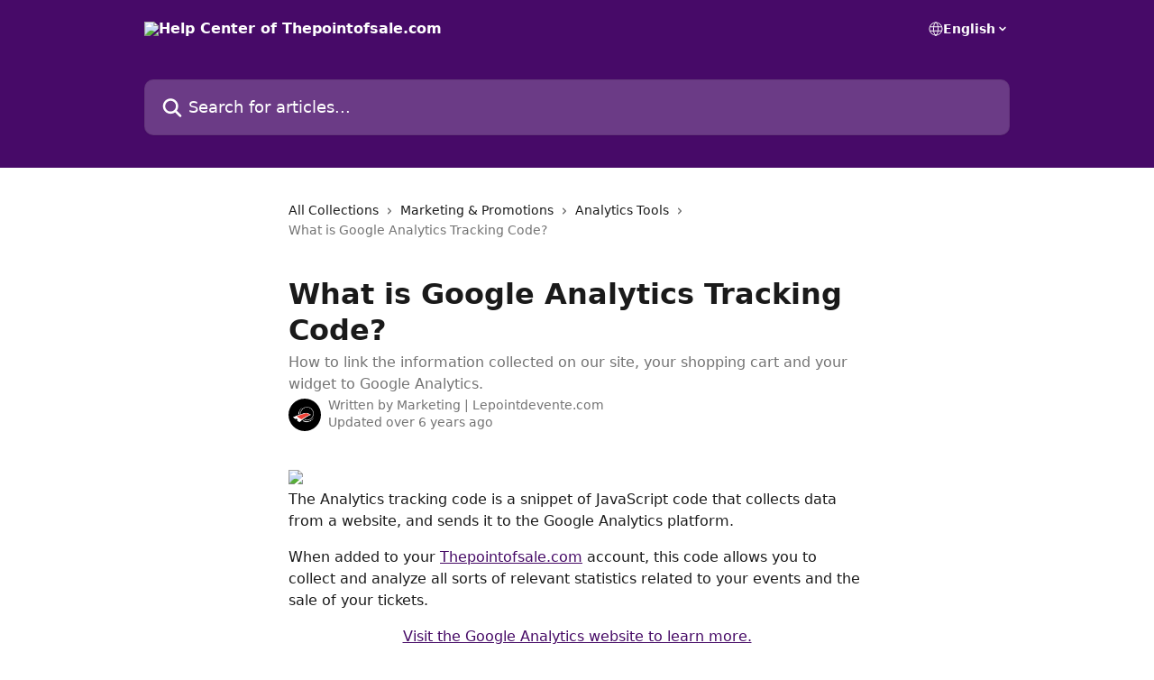

--- FILE ---
content_type: text/html; charset=utf-8
request_url: https://aide.lepointdevente.com/en/articles/1228581-what-is-google-analytics-tracking-code
body_size: 14415
content:
<!DOCTYPE html><html lang="en"><head><meta charSet="utf-8" data-next-head=""/><title data-next-head="">What is Google Analytics Tracking Code? | Help Center of Thepointofsale.com</title><meta property="og:title" content="What is Google Analytics Tracking Code? | Help Center of Thepointofsale.com" data-next-head=""/><meta name="twitter:title" content="What is Google Analytics Tracking Code? | Help Center of Thepointofsale.com" data-next-head=""/><meta property="og:description" content="How to link the information collected on our site, your shopping cart and your widget to Google Analytics." data-next-head=""/><meta name="twitter:description" content="How to link the information collected on our site, your shopping cart and your widget to Google Analytics." data-next-head=""/><meta name="description" content="How to link the information collected on our site, your shopping cart and your widget to Google Analytics." data-next-head=""/><meta property="og:type" content="article" data-next-head=""/><meta name="robots" content="all" data-next-head=""/><meta name="viewport" content="width=device-width, initial-scale=1" data-next-head=""/><link href="https://intercom.help/lepointdevente/assets/favicon" rel="icon" data-next-head=""/><link rel="canonical" href="http://aide.lepointdevente.com/en/articles/1228581-what-is-google-analytics-tracking-code" data-next-head=""/><link rel="alternate" href="http://aide.lepointdevente.com/en/articles/1228581-what-is-google-analytics-tracking-code" hrefLang="en" data-next-head=""/><link rel="alternate" href="http://aide.lepointdevente.com/fr/articles/1228581-qu-est-ce-que-le-code-de-suivi-de-google-analytics" hrefLang="fr" data-next-head=""/><link rel="alternate" href="http://aide.lepointdevente.com/fr/articles/1228581-qu-est-ce-que-le-code-de-suivi-de-google-analytics" hrefLang="x-default" data-next-head=""/><link nonce="9hJ69PbYPbbGpZ8ffES8p16LGMoPStkwOw3rcXKgEGw=" rel="preload" href="https://static.intercomassets.com/_next/static/css/3141721a1e975790.css" as="style"/><link nonce="9hJ69PbYPbbGpZ8ffES8p16LGMoPStkwOw3rcXKgEGw=" rel="stylesheet" href="https://static.intercomassets.com/_next/static/css/3141721a1e975790.css" data-n-g=""/><noscript data-n-css="9hJ69PbYPbbGpZ8ffES8p16LGMoPStkwOw3rcXKgEGw="></noscript><script defer="" nonce="9hJ69PbYPbbGpZ8ffES8p16LGMoPStkwOw3rcXKgEGw=" nomodule="" src="https://static.intercomassets.com/_next/static/chunks/polyfills-42372ed130431b0a.js"></script><script defer="" src="https://static.intercomassets.com/_next/static/chunks/7506.a4d4b38169fb1abb.js" nonce="9hJ69PbYPbbGpZ8ffES8p16LGMoPStkwOw3rcXKgEGw="></script><script src="https://static.intercomassets.com/_next/static/chunks/webpack-f4329bec9331e663.js" nonce="9hJ69PbYPbbGpZ8ffES8p16LGMoPStkwOw3rcXKgEGw=" defer=""></script><script src="https://static.intercomassets.com/_next/static/chunks/framework-1f1b8d38c1d86c61.js" nonce="9hJ69PbYPbbGpZ8ffES8p16LGMoPStkwOw3rcXKgEGw=" defer=""></script><script src="https://static.intercomassets.com/_next/static/chunks/main-38420d4d11b1f04e.js" nonce="9hJ69PbYPbbGpZ8ffES8p16LGMoPStkwOw3rcXKgEGw=" defer=""></script><script src="https://static.intercomassets.com/_next/static/chunks/pages/_app-5c47d4d59c1a8572.js" nonce="9hJ69PbYPbbGpZ8ffES8p16LGMoPStkwOw3rcXKgEGw=" defer=""></script><script src="https://static.intercomassets.com/_next/static/chunks/d0502abb-aa607f45f5026044.js" nonce="9hJ69PbYPbbGpZ8ffES8p16LGMoPStkwOw3rcXKgEGw=" defer=""></script><script src="https://static.intercomassets.com/_next/static/chunks/6190-ef428f6633b5a03f.js" nonce="9hJ69PbYPbbGpZ8ffES8p16LGMoPStkwOw3rcXKgEGw=" defer=""></script><script src="https://static.intercomassets.com/_next/static/chunks/5729-6d79ddfe1353a77c.js" nonce="9hJ69PbYPbbGpZ8ffES8p16LGMoPStkwOw3rcXKgEGw=" defer=""></script><script src="https://static.intercomassets.com/_next/static/chunks/296-7834dcf3444315af.js" nonce="9hJ69PbYPbbGpZ8ffES8p16LGMoPStkwOw3rcXKgEGw=" defer=""></script><script src="https://static.intercomassets.com/_next/static/chunks/4835-9db7cd232aae5617.js" nonce="9hJ69PbYPbbGpZ8ffES8p16LGMoPStkwOw3rcXKgEGw=" defer=""></script><script src="https://static.intercomassets.com/_next/static/chunks/2735-8954effe331a5dbf.js" nonce="9hJ69PbYPbbGpZ8ffES8p16LGMoPStkwOw3rcXKgEGw=" defer=""></script><script src="https://static.intercomassets.com/_next/static/chunks/pages/%5BhelpCenterIdentifier%5D/%5Blocale%5D/articles/%5BarticleSlug%5D-cb17d809302ca462.js" nonce="9hJ69PbYPbbGpZ8ffES8p16LGMoPStkwOw3rcXKgEGw=" defer=""></script><script src="https://static.intercomassets.com/_next/static/Icn44piAmCMzv8eN8KCdX/_buildManifest.js" nonce="9hJ69PbYPbbGpZ8ffES8p16LGMoPStkwOw3rcXKgEGw=" defer=""></script><script src="https://static.intercomassets.com/_next/static/Icn44piAmCMzv8eN8KCdX/_ssgManifest.js" nonce="9hJ69PbYPbbGpZ8ffES8p16LGMoPStkwOw3rcXKgEGw=" defer=""></script><meta name="sentry-trace" content="8b7002a866730911ada30a8121c8b1d4-bacb4f2165dfe953-0"/><meta name="baggage" content="sentry-environment=production,sentry-release=1fc63fd7a61bf02c4fd1340797953b76e3339c82,sentry-public_key=187f842308a64dea9f1f64d4b1b9c298,sentry-trace_id=8b7002a866730911ada30a8121c8b1d4,sentry-org_id=2129,sentry-sampled=false,sentry-sample_rand=0.16085537023568097,sentry-sample_rate=0"/><style id="__jsx-4252351909">:root{--body-bg: rgb(255, 255, 255);
--body-image: none;
--body-bg-rgb: 255, 255, 255;
--body-border: rgb(230, 230, 230);
--body-primary-color: #1a1a1a;
--body-secondary-color: #737373;
--body-reaction-bg: rgb(242, 242, 242);
--body-reaction-text-color: rgb(64, 64, 64);
--body-toc-active-border: #737373;
--body-toc-inactive-border: #f2f2f2;
--body-toc-inactive-color: #737373;
--body-toc-active-font-weight: 400;
--body-table-border: rgb(204, 204, 204);
--body-color: hsl(0, 0%, 0%);
--footer-bg: rgb(255, 255, 255);
--footer-image: none;
--footer-border: rgb(230, 230, 230);
--footer-color: hsl(211, 10%, 61%);
--header-bg: rgb(71, 10, 104);
--header-image: none;
--header-color: hsl(0, 0%, 100%);
--collection-card-bg: rgb(255, 255, 255);
--collection-card-image: none;
--collection-card-color: hsl(279, 82%, 22%);
--card-bg: rgb(255, 255, 255);
--card-border-color: rgb(230, 230, 230);
--card-border-inner-radius: 6px;
--card-border-radius: 8px;
--card-shadow: 0 1px 2px 0 rgb(0 0 0 / 0.05);
--search-bar-border-radius: 10px;
--search-bar-width: 100%;
--ticket-blue-bg-color: #dce1f9;
--ticket-blue-text-color: #334bfa;
--ticket-green-bg-color: #d7efdc;
--ticket-green-text-color: #0f7134;
--ticket-orange-bg-color: #ffebdb;
--ticket-orange-text-color: #b24d00;
--ticket-red-bg-color: #ffdbdb;
--ticket-red-text-color: #df2020;
--header-height: 245px;
--header-subheader-background-color: ;
--header-subheader-font-color: ;
--content-block-color: hsl(0, 0%, 0%);
--content-block-button-color: hsl(0, 0%, 0%);
--content-block-button-radius: nullpx;
--primary-color: hsl(279, 82%, 22%);
--primary-color-alpha-10: hsla(279, 82%, 22%, 0.1);
--primary-color-alpha-60: hsla(279, 82%, 22%, 0.6);
--text-on-primary-color: #ffffff}</style><style id="__jsx-1611979459">:root{--font-family-primary: system-ui, "Segoe UI", "Roboto", "Helvetica", "Arial", sans-serif, "Apple Color Emoji", "Segoe UI Emoji", "Segoe UI Symbol"}</style><style id="__jsx-2466147061">:root{--font-family-secondary: system-ui, "Segoe UI", "Roboto", "Helvetica", "Arial", sans-serif, "Apple Color Emoji", "Segoe UI Emoji", "Segoe UI Symbol"}</style><style id="__jsx-cf6f0ea00fa5c760">.fade-background.jsx-cf6f0ea00fa5c760{background:radial-gradient(333.38%100%at 50%0%,rgba(var(--body-bg-rgb),0)0%,rgba(var(--body-bg-rgb),.00925356)11.67%,rgba(var(--body-bg-rgb),.0337355)21.17%,rgba(var(--body-bg-rgb),.0718242)28.85%,rgba(var(--body-bg-rgb),.121898)35.03%,rgba(var(--body-bg-rgb),.182336)40.05%,rgba(var(--body-bg-rgb),.251516)44.25%,rgba(var(--body-bg-rgb),.327818)47.96%,rgba(var(--body-bg-rgb),.409618)51.51%,rgba(var(--body-bg-rgb),.495297)55.23%,rgba(var(--body-bg-rgb),.583232)59.47%,rgba(var(--body-bg-rgb),.671801)64.55%,rgba(var(--body-bg-rgb),.759385)70.81%,rgba(var(--body-bg-rgb),.84436)78.58%,rgba(var(--body-bg-rgb),.9551)88.2%,rgba(var(--body-bg-rgb),1)100%),var(--header-image),var(--header-bg);background-size:cover;background-position-x:center}</style><style id="__jsx-4bed0c08ce36899e">.article_body a:not(.intercom-h2b-button){color:var(--primary-color)}article a.intercom-h2b-button{background-color:var(--primary-color);border:0}.zendesk-article table{overflow-x:scroll!important;display:block!important;height:auto!important}.intercom-interblocks-unordered-nested-list ul,.intercom-interblocks-ordered-nested-list ol{margin-top:16px;margin-bottom:16px}.intercom-interblocks-unordered-nested-list ul .intercom-interblocks-unordered-nested-list ul,.intercom-interblocks-unordered-nested-list ul .intercom-interblocks-ordered-nested-list ol,.intercom-interblocks-ordered-nested-list ol .intercom-interblocks-ordered-nested-list ol,.intercom-interblocks-ordered-nested-list ol .intercom-interblocks-unordered-nested-list ul{margin-top:0;margin-bottom:0}.intercom-interblocks-image a:focus{outline-offset:3px}</style></head><body><div id="__next"><div dir="ltr" class="h-full w-full"><a href="#main-content" class="sr-only font-bold text-header-color focus:not-sr-only focus:absolute focus:left-4 focus:top-4 focus:z-50" aria-roledescription="Link, Press control-option-right-arrow to exit">Skip to main content</a><main class="header__lite"><header id="header" data-testid="header" class="jsx-cf6f0ea00fa5c760 flex flex-col text-header-color"><div class="jsx-cf6f0ea00fa5c760 relative flex grow flex-col mb-9 bg-header-bg bg-header-image bg-cover bg-center pb-9"><div id="sr-announcement" aria-live="polite" class="jsx-cf6f0ea00fa5c760 sr-only"></div><div class="jsx-cf6f0ea00fa5c760 flex h-full flex-col items-center marker:shrink-0"><section class="relative flex w-full flex-col mb-6 pb-6"><div class="header__meta_wrapper flex justify-center px-5 pt-6 leading-none sm:px-10"><div class="flex items-center w-240" data-testid="subheader-container"><div class="mo__body header__site_name"><div class="header__logo"><a href="/en/"><img src="https://downloads.intercomcdn.com/i/o/13032/7a2e6d8e66f48d07bc22ec6c/lepointdevente.com-white.png" height="100" alt="Help Center of Thepointofsale.com"/></a></div></div><div><div class="flex items-center font-semibold"><div class="flex items-center md:hidden" data-testid="small-screen-children"><button class="flex items-center border-none bg-transparent px-1.5" data-testid="hamburger-menu-button" aria-label="Open menu"><svg width="24" height="24" viewBox="0 0 16 16" xmlns="http://www.w3.org/2000/svg" class="fill-current"><path d="M1.86861 2C1.38889 2 1 2.3806 1 2.85008C1 3.31957 1.38889 3.70017 1.86861 3.70017H14.1314C14.6111 3.70017 15 3.31957 15 2.85008C15 2.3806 14.6111 2 14.1314 2H1.86861Z"></path><path d="M1 8C1 7.53051 1.38889 7.14992 1.86861 7.14992H14.1314C14.6111 7.14992 15 7.53051 15 8C15 8.46949 14.6111 8.85008 14.1314 8.85008H1.86861C1.38889 8.85008 1 8.46949 1 8Z"></path><path d="M1 13.1499C1 12.6804 1.38889 12.2998 1.86861 12.2998H14.1314C14.6111 12.2998 15 12.6804 15 13.1499C15 13.6194 14.6111 14 14.1314 14H1.86861C1.38889 14 1 13.6194 1 13.1499Z"></path></svg></button><div class="fixed right-0 top-0 z-50 h-full w-full hidden" data-testid="hamburger-menu"><div class="flex h-full w-full justify-end bg-black bg-opacity-30"><div class="flex h-fit w-full flex-col bg-white opacity-100 sm:h-full sm:w-1/2"><button class="text-body-font flex items-center self-end border-none bg-transparent pr-6 pt-6" data-testid="hamburger-menu-close-button" aria-label="Close menu"><svg width="24" height="24" viewBox="0 0 16 16" xmlns="http://www.w3.org/2000/svg"><path d="M3.5097 3.5097C3.84165 3.17776 4.37984 3.17776 4.71178 3.5097L7.99983 6.79775L11.2879 3.5097C11.6198 3.17776 12.158 3.17776 12.49 3.5097C12.8219 3.84165 12.8219 4.37984 12.49 4.71178L9.20191 7.99983L12.49 11.2879C12.8219 11.6198 12.8219 12.158 12.49 12.49C12.158 12.8219 11.6198 12.8219 11.2879 12.49L7.99983 9.20191L4.71178 12.49C4.37984 12.8219 3.84165 12.8219 3.5097 12.49C3.17776 12.158 3.17776 11.6198 3.5097 11.2879L6.79775 7.99983L3.5097 4.71178C3.17776 4.37984 3.17776 3.84165 3.5097 3.5097Z"></path></svg></button><nav class="flex flex-col pl-4 text-black"><div class="relative cursor-pointer has-[:focus]:outline"><select class="peer absolute z-10 block h-6 w-full cursor-pointer opacity-0 md:text-base" aria-label="Change language" id="language-selector"><option value="/en/articles/1228581-what-is-google-analytics-tracking-code" class="text-black" selected="">English</option><option value="/fr/articles/1228581-qu-est-ce-que-le-code-de-suivi-de-google-analytics" class="text-black">Français</option></select><div class="mb-10 ml-5 flex items-center gap-1 text-md hover:opacity-80 peer-hover:opacity-80 md:m-0 md:ml-3 md:text-base" aria-hidden="true"><svg id="locale-picker-globe" width="16" height="16" viewBox="0 0 16 16" fill="none" xmlns="http://www.w3.org/2000/svg" class="shrink-0" aria-hidden="true"><path d="M8 15C11.866 15 15 11.866 15 8C15 4.13401 11.866 1 8 1C4.13401 1 1 4.13401 1 8C1 11.866 4.13401 15 8 15Z" stroke="currentColor" stroke-linecap="round" stroke-linejoin="round"></path><path d="M8 15C9.39949 15 10.534 11.866 10.534 8C10.534 4.13401 9.39949 1 8 1C6.60051 1 5.466 4.13401 5.466 8C5.466 11.866 6.60051 15 8 15Z" stroke="currentColor" stroke-linecap="round" stroke-linejoin="round"></path><path d="M1.448 5.75989H14.524" stroke="currentColor" stroke-linecap="round" stroke-linejoin="round"></path><path d="M1.448 10.2402H14.524" stroke="currentColor" stroke-linecap="round" stroke-linejoin="round"></path></svg>English<svg id="locale-picker-arrow" width="16" height="16" viewBox="0 0 16 16" fill="none" xmlns="http://www.w3.org/2000/svg" class="shrink-0" aria-hidden="true"><path d="M5 6.5L8.00093 9.5L11 6.50187" stroke="currentColor" stroke-width="1.5" stroke-linecap="round" stroke-linejoin="round"></path></svg></div></div></nav></div></div></div></div><nav class="hidden items-center md:flex" data-testid="large-screen-children"><div class="relative cursor-pointer has-[:focus]:outline"><select class="peer absolute z-10 block h-6 w-full cursor-pointer opacity-0 md:text-base" aria-label="Change language" id="language-selector"><option value="/en/articles/1228581-what-is-google-analytics-tracking-code" class="text-black" selected="">English</option><option value="/fr/articles/1228581-qu-est-ce-que-le-code-de-suivi-de-google-analytics" class="text-black">Français</option></select><div class="mb-10 ml-5 flex items-center gap-1 text-md hover:opacity-80 peer-hover:opacity-80 md:m-0 md:ml-3 md:text-base" aria-hidden="true"><svg id="locale-picker-globe" width="16" height="16" viewBox="0 0 16 16" fill="none" xmlns="http://www.w3.org/2000/svg" class="shrink-0" aria-hidden="true"><path d="M8 15C11.866 15 15 11.866 15 8C15 4.13401 11.866 1 8 1C4.13401 1 1 4.13401 1 8C1 11.866 4.13401 15 8 15Z" stroke="currentColor" stroke-linecap="round" stroke-linejoin="round"></path><path d="M8 15C9.39949 15 10.534 11.866 10.534 8C10.534 4.13401 9.39949 1 8 1C6.60051 1 5.466 4.13401 5.466 8C5.466 11.866 6.60051 15 8 15Z" stroke="currentColor" stroke-linecap="round" stroke-linejoin="round"></path><path d="M1.448 5.75989H14.524" stroke="currentColor" stroke-linecap="round" stroke-linejoin="round"></path><path d="M1.448 10.2402H14.524" stroke="currentColor" stroke-linecap="round" stroke-linejoin="round"></path></svg>English<svg id="locale-picker-arrow" width="16" height="16" viewBox="0 0 16 16" fill="none" xmlns="http://www.w3.org/2000/svg" class="shrink-0" aria-hidden="true"><path d="M5 6.5L8.00093 9.5L11 6.50187" stroke="currentColor" stroke-width="1.5" stroke-linecap="round" stroke-linejoin="round"></path></svg></div></div></nav></div></div></div></div></section><section class="relative mx-5 flex h-full w-full flex-col items-center px-5 sm:px-10"><div class="flex h-full max-w-full flex-col w-240" data-testid="main-header-container"><div id="search-bar" class="relative w-full"><form action="/en/" autoComplete="off"><div class="flex w-full flex-col"><div class="relative flex w-full sm:w-search-bar"><label for="search-input" class="sr-only">Search for articles...</label><input id="search-input" type="text" autoComplete="off" class="peer w-full rounded-search-bar border border-black-alpha-8 bg-white-alpha-20 p-4 ps-12 font-secondary text-lg text-header-color shadow-search-bar outline-none transition ease-linear placeholder:text-header-color hover:bg-white-alpha-27 hover:shadow-search-bar-hover focus:border-transparent focus:bg-white focus:text-black-10 focus:shadow-search-bar-focused placeholder:focus:text-black-45" placeholder="Search for articles..." name="q" aria-label="Search for articles..." value=""/><div class="absolute inset-y-0 start-0 flex items-center fill-header-color peer-focus-visible:fill-black-45 pointer-events-none ps-5"><svg width="22" height="21" viewBox="0 0 22 21" xmlns="http://www.w3.org/2000/svg" class="fill-inherit" aria-hidden="true"><path fill-rule="evenodd" clip-rule="evenodd" d="M3.27485 8.7001C3.27485 5.42781 5.92757 2.7751 9.19985 2.7751C12.4721 2.7751 15.1249 5.42781 15.1249 8.7001C15.1249 11.9724 12.4721 14.6251 9.19985 14.6251C5.92757 14.6251 3.27485 11.9724 3.27485 8.7001ZM9.19985 0.225098C4.51924 0.225098 0.724854 4.01948 0.724854 8.7001C0.724854 13.3807 4.51924 17.1751 9.19985 17.1751C11.0802 17.1751 12.8176 16.5627 14.2234 15.5265L19.0981 20.4013C19.5961 20.8992 20.4033 20.8992 20.9013 20.4013C21.3992 19.9033 21.3992 19.0961 20.9013 18.5981L16.0264 13.7233C17.0625 12.3176 17.6749 10.5804 17.6749 8.7001C17.6749 4.01948 13.8805 0.225098 9.19985 0.225098Z"></path></svg></div></div></div></form></div></div></section></div></div></header><div class="z-1 flex shrink-0 grow basis-auto justify-center px-5 sm:px-10"><section data-testid="main-content" id="main-content" class="max-w-full w-240"><section data-testid="article-section" class="section section__article"><div class="justify-center flex"><div class="relative z-3 w-full lg:max-w-160 "><div class="flex pb-6 max-md:pb-2 lg:max-w-160"><div tabindex="-1" class="focus:outline-none"><div class="flex flex-wrap items-baseline pb-4 text-base" tabindex="0" role="navigation" aria-label="Breadcrumb"><a href="/en/" class="pr-2 text-body-primary-color no-underline hover:text-body-secondary-color">All Collections</a><div class="pr-2" aria-hidden="true"><svg width="6" height="10" viewBox="0 0 6 10" class="block h-2 w-2 fill-body-secondary-color rtl:rotate-180" xmlns="http://www.w3.org/2000/svg"><path fill-rule="evenodd" clip-rule="evenodd" d="M0.648862 0.898862C0.316916 1.23081 0.316916 1.769 0.648862 2.10094L3.54782 4.9999L0.648862 7.89886C0.316916 8.23081 0.316917 8.769 0.648862 9.10094C0.980808 9.43289 1.519 9.43289 1.85094 9.10094L5.35094 5.60094C5.68289 5.269 5.68289 4.73081 5.35094 4.39886L1.85094 0.898862C1.519 0.566916 0.980807 0.566916 0.648862 0.898862Z"></path></svg></div><a href="http://aide.lepointdevente.com/en/collections/572380-marketing-promotions" class="pr-2 text-body-primary-color no-underline hover:text-body-secondary-color" data-testid="breadcrumb-0">Marketing &amp; Promotions</a><div class="pr-2" aria-hidden="true"><svg width="6" height="10" viewBox="0 0 6 10" class="block h-2 w-2 fill-body-secondary-color rtl:rotate-180" xmlns="http://www.w3.org/2000/svg"><path fill-rule="evenodd" clip-rule="evenodd" d="M0.648862 0.898862C0.316916 1.23081 0.316916 1.769 0.648862 2.10094L3.54782 4.9999L0.648862 7.89886C0.316916 8.23081 0.316917 8.769 0.648862 9.10094C0.980808 9.43289 1.519 9.43289 1.85094 9.10094L5.35094 5.60094C5.68289 5.269 5.68289 4.73081 5.35094 4.39886L1.85094 0.898862C1.519 0.566916 0.980807 0.566916 0.648862 0.898862Z"></path></svg></div><a href="http://aide.lepointdevente.com/en/collections/1851051-analytics-tools" class="pr-2 text-body-primary-color no-underline hover:text-body-secondary-color" data-testid="breadcrumb-1">Analytics Tools</a><div class="pr-2" aria-hidden="true"><svg width="6" height="10" viewBox="0 0 6 10" class="block h-2 w-2 fill-body-secondary-color rtl:rotate-180" xmlns="http://www.w3.org/2000/svg"><path fill-rule="evenodd" clip-rule="evenodd" d="M0.648862 0.898862C0.316916 1.23081 0.316916 1.769 0.648862 2.10094L3.54782 4.9999L0.648862 7.89886C0.316916 8.23081 0.316917 8.769 0.648862 9.10094C0.980808 9.43289 1.519 9.43289 1.85094 9.10094L5.35094 5.60094C5.68289 5.269 5.68289 4.73081 5.35094 4.39886L1.85094 0.898862C1.519 0.566916 0.980807 0.566916 0.648862 0.898862Z"></path></svg></div><div class="text-body-secondary-color">What is Google Analytics Tracking Code?</div></div></div></div><div class=""><div class="article intercom-force-break"><div class="mb-10 max-lg:mb-6"><div class="flex flex-col gap-4"><div class="flex flex-col"><h1 class="mb-1 font-primary text-2xl font-bold leading-10 text-body-primary-color">What is Google Analytics Tracking Code?</h1><div class="text-md font-normal leading-normal text-body-secondary-color"><p>How to link the information collected on our site, your shopping cart and your widget to Google Analytics.</p></div></div><div class="avatar"><div class="avatar__photo"><img width="24" height="24" src="https://static.intercomassets.com/avatars/2739022/square_128/logo-colors_black-1722439541.jpg" alt="Marketing | Lepointdevente.com avatar" class="inline-flex items-center justify-center rounded-full bg-primary text-lg font-bold leading-6 text-primary-text shadow-solid-2 shadow-body-bg [&amp;:nth-child(n+2)]:hidden lg:[&amp;:nth-child(n+2)]:inline-flex h-8 w-8 sm:h-9 sm:w-9"/></div><div class="avatar__info -mt-0.5 text-base"><span class="text-body-secondary-color"><div>Written by <span>Marketing | Lepointdevente.com</span></div> <!-- -->Updated over 6 years ago</span></div></div></div></div><div class="jsx-4bed0c08ce36899e "><div class="jsx-4bed0c08ce36899e article_body"><article class="jsx-4bed0c08ce36899e "><div class="intercom-interblocks-image intercom-interblocks-align-left"><a href="https://downloads.intercomcdn.com/i/o/135558410/b42b33b9ab5843bfb6f75ddf/googleanalytics.png?expires=1768405500&amp;signature=1b26bc48aa00e9ec6e23f240817fa8dc2fa83aa139fd9117911d8ba8209f526e&amp;req=dSMiE8x2mYBfFb4f3HP0gCi2yAVE48Lv3j5F84kPENMti%2BgoTTdceu3kTqZ%2B%0AtyfNpdYMM7Pf9w%2BdkQ%3D%3D%0A" target="_blank" rel="noreferrer nofollow noopener"><img src="https://downloads.intercomcdn.com/i/o/135558410/b42b33b9ab5843bfb6f75ddf/googleanalytics.png?expires=1768405500&amp;signature=1b26bc48aa00e9ec6e23f240817fa8dc2fa83aa139fd9117911d8ba8209f526e&amp;req=dSMiE8x2mYBfFb4f3HP0gCi2yAVE48Lv3j5F84kPENMti%2BgoTTdceu3kTqZ%2B%0AtyfNpdYMM7Pf9w%2BdkQ%3D%3D%0A" width="2784" height="896"/></a></div><div class="intercom-interblocks-paragraph intercom-interblocks-align-left"><p>The Analytics tracking code is a snippet of JavaScript code that collects data from a website, and sends it to the Google Analytics platform.</p></div><div class="intercom-interblocks-paragraph intercom-interblocks-align-left"><p>When added to your <a href="http://thepointofsale.com/" rel="nofollow noopener noreferrer" target="_blank">Thepointofsale.com</a> account, this code allows you to collect and analyze all sorts of relevant statistics related to your events and the sale of your tickets.</p></div><div class="intercom-interblocks-paragraph intercom-interblocks-align-center"><p><a href="https://marketingplatform.google.com/about/analytics/" rel="nofollow noopener noreferrer" target="_blank">Visit the Google Analytics website to learn more.</a></p></div><div class="intercom-interblocks-paragraph intercom-interblocks-align-center"><p> </p></div><div class="intercom-interblocks-heading intercom-interblocks-align-center"><h1 id="on-google-analytics">On Google Analytics</h1></div><div class="intercom-interblocks-paragraph intercom-interblocks-align-left"><p>1. If you do not have a Google Analytics account, create one by following <a href="https://analytics.google.com/analytics/web/provision/?authuser=0#/provision" rel="nofollow noopener noreferrer" target="_blank">these steps</a>.</p></div><div class="intercom-interblocks-paragraph intercom-interblocks-align-left"><p>2. <a href="https://support.google.com/analytics/answer/1008080?hl=en" rel="nofollow noopener noreferrer" target="_blank">Create the tag </a>that will be used on our site and on your widget or shopping cart if you are using these options.</p></div><div class="intercom-interblocks-paragraph intercom-interblocks-align-left"><p><br/>​</p></div><div class="intercom-interblocks-heading intercom-interblocks-align-center"><h1 id="on-thepointofsalecom">On Thepointofsale.com</h1></div><div class="intercom-interblocks-paragraph intercom-interblocks-align-left"><p><br/>You can directly put in your tracking codes on: </p></div><div class="intercom-interblocks-unordered-nested-list"><ul><li><div class="intercom-interblocks-paragraph no-margin intercom-interblocks-align-left"><p><b>Your event</b>. The data collected will therefore be on this particular event.</p></div></li><li><div class="intercom-interblocks-paragraph no-margin intercom-interblocks-align-left"><p><b>Your account in general</b>. In this case, the tracking codes will automatically appear on all your events.</p></div></li></ul></div><div class="intercom-interblocks-subheading intercom-interblocks-align-left"><h2 id="on-one-event">On One Event</h2></div><div class="intercom-interblocks-ordered-nested-list"><ol><li><div class="intercom-interblocks-paragraph no-margin intercom-interblocks-align-left"><p>Once connected to the Event Manager, select the event of your choice and click the Report tab.</p></div></li></ol></div><div class="intercom-interblocks-image intercom-interblocks-align-left"><a href="https://downloads.intercomcdn.com/i/o/135573883/635f02272c0d8209354da0ea/menu_myevents.jpg?expires=1768405500&amp;signature=63670a7026e223eab0d52cb06f1d206f2a267b39e2db2995e8018512e043e770&amp;req=dSMiE859lYlcFb4f3HP0gKWuvIfkI%2BlqFBlbQYDRnN%2FSGg7FD2pAGBi3wdPR%0ALQMaJJpE%2FwGkJ7fiRQ%3D%3D%0A" target="_blank" rel="noreferrer nofollow noopener"><img src="https://downloads.intercomcdn.com/i/o/135573883/635f02272c0d8209354da0ea/menu_myevents.jpg?expires=1768405500&amp;signature=63670a7026e223eab0d52cb06f1d206f2a267b39e2db2995e8018512e043e770&amp;req=dSMiE859lYlcFb4f3HP0gKWuvIfkI%2BlqFBlbQYDRnN%2FSGg7FD2pAGBi3wdPR%0ALQMaJJpE%2FwGkJ7fiRQ%3D%3D%0A" width="199" height="124"/></a></div><div class="intercom-interblocks-paragraph intercom-interblocks-align-left"><p>2. Enter your ID in the <i>Web Analytics Services </i>corresponding section (Google Analytics).</p></div><div class="intercom-interblocks-image intercom-interblocks-align-left"><a href="https://downloads.intercomcdn.com/i/o/135573964/2f26e6e7d0e1a3ec58217ded/events_reports_02.jpg?expires=1768405500&amp;signature=19ecdf9245ef15587b3b8fc112b2df24b7dfc4d7517921ddb65b6d051da4df6d&amp;req=dSMiE859lIdbFb4f3HP0gKU2FodQKQ0kQzIWTYFSTYGJ8DwOrF3BSvu938kK%0A8f6VcLDKSl2F1xCJQg%3D%3D%0A" target="_blank" rel="noreferrer nofollow noopener"><img src="https://downloads.intercomcdn.com/i/o/135573964/2f26e6e7d0e1a3ec58217ded/events_reports_02.jpg?expires=1768405500&amp;signature=19ecdf9245ef15587b3b8fc112b2df24b7dfc4d7517921ddb65b6d051da4df6d&amp;req=dSMiE859lIdbFb4f3HP0gKU2FodQKQ0kQzIWTYFSTYGJ8DwOrF3BSvu938kK%0A8f6VcLDKSl2F1xCJQg%3D%3D%0A" width="658" height="208"/></a></div><div class="intercom-interblocks-paragraph intercom-interblocks-align-left"><p>3. Choose in between <i>All Pages</i> or<i> Confirmation page only </i>to generate relevant statistics related to your goals. <i>Which means, do you want to collect information on all the people who visit the page or your shopping cart/widget, or only those who buy for your events?<br/>​</i></p></div><div class="intercom-interblocks-subheading intercom-interblocks-align-left"><h2 id="on-your-account">On Your Account</h2></div><div class="intercom-interblocks-ordered-nested-list"><ol><li><div class="intercom-interblocks-paragraph no-margin intercom-interblocks-align-left"><p>Once connected to the Event Manager, select the Accounts tab and then Organizations.</p></div></li></ol></div><div class="intercom-interblocks-image intercom-interblocks-align-left"><a href="https://downloads.intercomcdn.com/i/o/176026926/46e8d1da58e032fc0ff84759/menu_Organizations.jpg?expires=1768405500&amp;signature=33759df15f209672fdffe698216236e03aa3bd0685215de3724e2c8c9fbdb023&amp;req=dSchFst4lINZFb4f3HP0gEvG1m1NTRl1ZxYTGfq3k0eM0Vbsll7mGpWxVegZ%0AuCP2wrEDPolqQ6nDpA%3D%3D%0A" target="_blank" rel="noreferrer nofollow noopener"><img src="https://downloads.intercomcdn.com/i/o/176026926/46e8d1da58e032fc0ff84759/menu_Organizations.jpg?expires=1768405500&amp;signature=33759df15f209672fdffe698216236e03aa3bd0685215de3724e2c8c9fbdb023&amp;req=dSchFst4lINZFb4f3HP0gEvG1m1NTRl1ZxYTGfq3k0eM0Vbsll7mGpWxVegZ%0AuCP2wrEDPolqQ6nDpA%3D%3D%0A" width="193" height="130"/></a></div><div class="intercom-interblocks-paragraph intercom-interblocks-align-left"><p>2. Under <i>Web Analytics Services</i>, click on <i>+Add Web Analytics Service</i></p></div><div class="intercom-interblocks-image intercom-interblocks-align-left"><a href="https://downloads.intercomcdn.com/i/o/176028453/a5b5ebe64ff2265b8b2f6a96/orga_18.jpg?expires=1768405500&amp;signature=03e9b3f451bddfa62a182e7dba1235b16cd66fdb8d8a07a1ed01d50fe46a41b3&amp;req=dSchFst2mYRcFb4f3HP0gFmBctappyCRSG4YUxkcHRHIIQK78BMOFtwyVxig%0Ant2WKrDMOrmq2RrrbA%3D%3D%0A" target="_blank" rel="noreferrer nofollow noopener"><img src="https://downloads.intercomcdn.com/i/o/176028453/a5b5ebe64ff2265b8b2f6a96/orga_18.jpg?expires=1768405500&amp;signature=03e9b3f451bddfa62a182e7dba1235b16cd66fdb8d8a07a1ed01d50fe46a41b3&amp;req=dSchFst2mYRcFb4f3HP0gFmBctappyCRSG4YUxkcHRHIIQK78BMOFtwyVxig%0Ant2WKrDMOrmq2RrrbA%3D%3D%0A" width="792" height="184"/></a></div><div class="intercom-interblocks-paragraph intercom-interblocks-align-left"><p>3. Enter the needed information here so that the tracking codes are automatically put on all the events that you will create from this point forward.</p></div><div class="intercom-interblocks-paragraph intercom-interblocks-align-left"><p><br/>​<br/>​<br/>By logging into your Google Analytics account, you will be able to analyze various data collected on our site and your shopping cart/widget. With this information, you have the potential to improve your sales, better understand your customer base, and build customer loyalty.</p></div><div class="intercom-interblocks-image intercom-interblocks-align-center"><a href="https://downloads.intercomcdn.com/i/o/135574520/6e7c49f5cffd03b99dfedc11/analytics_01.png?expires=1768405500&amp;signature=3735543eba4de7cc2ef3c8aded0075f4d7be0ba06219821bf3471e385e703913&amp;req=dSMiE856mINfFb4f3HP0gDJ1ZYrvbY5qxrUCQKdo1KyM60sa%2FeYFU4vuZdIK%0AClEXRGag3cy%2BgXvd5A%3D%3D%0A" target="_blank" rel="noreferrer nofollow noopener"><img src="https://downloads.intercomcdn.com/i/o/135574520/6e7c49f5cffd03b99dfedc11/analytics_01.png?expires=1768405500&amp;signature=3735543eba4de7cc2ef3c8aded0075f4d7be0ba06219821bf3471e385e703913&amp;req=dSMiE856mINfFb4f3HP0gDJ1ZYrvbY5qxrUCQKdo1KyM60sa%2FeYFU4vuZdIK%0AClEXRGag3cy%2BgXvd5A%3D%3D%0A" width="500" height="269"/></a></div><div class="intercom-interblocks-paragraph intercom-interblocks-align-left"><p> </p></div><div class="intercom-interblocks-paragraph intercom-interblocks-align-left"><p> </p></div><div class="intercom-interblocks-subheading intercom-interblocks-align-center"><h2 id="too-complicated">Too complicated?</h2></div><div class="intercom-interblocks-button intercom-interblocks-align-center"><a href="http://aide.lepointdevente.com/en/articles/3088021-what-is-the-marketing-and-advertising-offer-of-thepointofsale-com" target="_blank" rel="noreferrer nofollow noopener" class="intercom-h2b-button">Discover our Marketing Services</a></div><div class="intercom-interblocks-paragraph intercom-interblocks-align-left"><p> </p></div><div class="intercom-interblocks-paragraph intercom-interblocks-align-left"><p> </p></div><div class="intercom-interblocks-paragraph intercom-interblocks-align-left"><p> </p></div><div class="intercom-interblocks-paragraph intercom-interblocks-align-center"><p><b>Want to gather more data? </b></p></div><div class="intercom-interblocks-button intercom-interblocks-align-center"><a href="http://aide.lepointdevente.com/en/articles/3168064-what-is-google-tag-manager-how-can-i-use-it" target="_blank" rel="noreferrer nofollow noopener" class="intercom-h2b-button">Read About Google Tag Manager</a></div><div class="intercom-interblocks-paragraph intercom-interblocks-align-left"><p> </p></div></article></div></div></div></div><div class="intercom-reaction-picker -mb-4 -ml-4 -mr-4 mt-6 rounded-card sm:-mb-2 sm:-ml-1 sm:-mr-1 sm:mt-8" role="group" aria-label="feedback form"><div class="intercom-reaction-prompt">Did this answer your question?</div><div class="intercom-reactions-container"><button class="intercom-reaction" aria-label="Disappointed Reaction" tabindex="0" data-reaction-text="disappointed" aria-pressed="false"><span title="Disappointed">😞</span></button><button class="intercom-reaction" aria-label="Neutral Reaction" tabindex="0" data-reaction-text="neutral" aria-pressed="false"><span title="Neutral">😐</span></button><button class="intercom-reaction" aria-label="Smiley Reaction" tabindex="0" data-reaction-text="smiley" aria-pressed="false"><span title="Smiley">😃</span></button></div></div></div></div></section></section></div><footer id="footer" class="mt-24 shrink-0 bg-footer-bg px-0 py-12 text-left text-base text-footer-color"><div class="shrink-0 grow basis-auto px-5 sm:px-10"><div class="mx-auto max-w-240 sm:w-auto"><div><div class="text-center" data-testid="simple-footer-layout"><div class="align-middle text-lg text-footer-color"><a class="no-underline" href="/en/"><img data-testid="logo-img" src="https://downloads.intercomcdn.com/i/o/13032/7a2e6d8e66f48d07bc22ec6c/lepointdevente.com-white.png" alt="Help Center of Thepointofsale.com" class="max-h-8 contrast-80 inline"/></a></div><div class="mt-10" data-testid="simple-footer-links"><div class="flex flex-row justify-center"><span><ul data-testid="custom-links" class="mb-4 p-0" id="custom-links"><li class="mx-3 inline-block list-none"><a target="_blank" href="https://lepointdevente.com/" rel="nofollow noreferrer noopener" data-testid="footer-custom-link-0" class="no-underline">Lepointdevente.com</a></li><li class="mx-3 inline-block list-none"><a target="_blank" href="http://blog.lepointdevente.com/" rel="nofollow noreferrer noopener" data-testid="footer-custom-link-1" class="no-underline">Blogue</a></li><li class="mx-3 inline-block list-none"><a target="_blank" href="https://lepointdevente.com/gestion/evenements/tableau-de-bord/" rel="nofollow noreferrer noopener" data-testid="footer-custom-link-2" class="no-underline">Outil de gestion</a></li></ul></span></div><ul data-testid="social-links" class="flex flex-wrap items-center gap-4 p-0 justify-center" id="social-links"><li class="list-none align-middle"><a target="_blank" href="https://www.facebook.com/lepointdevente" rel="nofollow noreferrer noopener" data-testid="footer-social-link-0" class="no-underline"><img src="https://intercom.help/lepointdevente/assets/svg/icon:social-facebook/909aa5" alt="" aria-label="https://www.facebook.com/lepointdevente" width="16" height="16" loading="lazy" data-testid="social-icon-facebook"/></a></li><li class="list-none align-middle"><a target="_blank" href="https://www.twitter.com/lepointdevente" rel="nofollow noreferrer noopener" data-testid="footer-social-link-1" class="no-underline"><img src="https://intercom.help/lepointdevente/assets/svg/icon:social-twitter/909aa5" alt="" aria-label="https://www.twitter.com/lepointdevente" width="16" height="16" loading="lazy" data-testid="social-icon-twitter"/></a></li><li class="list-none align-middle"><a target="_blank" href="https://www.linkedin.com/company/lepointdevente-com/" rel="nofollow noreferrer noopener" data-testid="footer-social-link-2" class="no-underline"><img src="https://intercom.help/lepointdevente/assets/svg/icon:social-linkedin/909aa5" alt="" aria-label="https://www.linkedin.com/company/lepointdevente-com/" width="16" height="16" loading="lazy" data-testid="social-icon-linkedin"/></a></li></ul></div></div></div></div></div></footer></main></div></div><script id="__NEXT_DATA__" type="application/json" nonce="9hJ69PbYPbbGpZ8ffES8p16LGMoPStkwOw3rcXKgEGw=">{"props":{"pageProps":{"app":{"id":"t5w1iezi","messengerUrl":"https://widget.intercom.io/widget/t5w1iezi","name":"Lepointdevente.com","poweredByIntercomUrl":"https://www.intercom.com/intercom-link?company=Lepointdevente.com\u0026solution=customer-support\u0026utm_campaign=intercom-link\u0026utm_content=We+run+on+Intercom\u0026utm_medium=help-center\u0026utm_referrer=http%3A%2F%2Faide.lepointdevente.com%2Fen%2Farticles%2F1228581-what-is-google-analytics-tracking-code\u0026utm_source=desktop-web","features":{"consentBannerBeta":false,"customNotFoundErrorMessage":false,"disableFontPreloading":false,"disableNoMarginClassTransformation":false,"finOnHelpCenter":false,"hideIconsWithBackgroundImages":false,"messengerCustomFonts":false}},"helpCenterSite":{"customDomain":"aide.lepointdevente.com","defaultLocale":"fr","disableBranding":true,"externalLoginName":null,"externalLoginUrl":null,"footerContactDetails":null,"footerLinks":{"custom":[{"id":1717,"help_center_site_id":275607,"title":"Lepointdevente.com","url":"https://lepointdevente.com/","sort_order":1,"link_location":"footer","site_link_group_id":4930},{"id":39945,"help_center_site_id":275607,"title":"Lepointdevente.com","url":"https://lepointdevente.com/","sort_order":1,"link_location":"footer","site_link_group_id":13988},{"id":1718,"help_center_site_id":275607,"title":"Blogue","url":"http://blog.lepointdevente.com/","sort_order":2,"link_location":"footer","site_link_group_id":4930},{"id":39946,"help_center_site_id":275607,"title":"Blogue","url":"http://blog.lepointdevente.com/","sort_order":2,"link_location":"footer","site_link_group_id":13988},{"id":14970,"help_center_site_id":275607,"title":"Outil de gestion","url":"https://lepointdevente.com/gestion/evenements/tableau-de-bord/","sort_order":3,"link_location":"footer","site_link_group_id":4930},{"id":39947,"help_center_site_id":275607,"title":"Outil de gestion","url":"https://lepointdevente.com/gestion/evenements/tableau-de-bord/","sort_order":3,"link_location":"footer","site_link_group_id":13988}],"socialLinks":[{"iconUrl":"https://intercom.help/lepointdevente/assets/svg/icon:social-facebook","provider":"facebook","url":"https://www.facebook.com/lepointdevente"},{"iconUrl":"https://intercom.help/lepointdevente/assets/svg/icon:social-twitter","provider":"twitter","url":"https://www.twitter.com/lepointdevente"},{"iconUrl":"https://intercom.help/lepointdevente/assets/svg/icon:social-linkedin","provider":"linkedin","url":"https://www.linkedin.com/company/lepointdevente-com/"}],"linkGroups":[{"title":null,"links":[{"title":"Lepointdevente.com","url":"https://lepointdevente.com/"},{"title":"Blogue","url":"http://blog.lepointdevente.com/"},{"title":"Outil de gestion","url":"https://lepointdevente.com/gestion/evenements/tableau-de-bord/"}]}]},"headerLinks":[],"homeCollectionCols":1,"googleAnalyticsTrackingId":"UA-16550341-1","googleTagManagerId":null,"pathPrefixForCustomDomain":null,"seoIndexingEnabled":true,"helpCenterId":275607,"url":"http://aide.lepointdevente.com","customizedFooterTextContent":null,"consentBannerConfig":null,"canInjectCustomScripts":false,"scriptSection":1,"customScriptFilesExist":false},"localeLinks":[{"id":"en","absoluteUrl":"http://aide.lepointdevente.com/en/articles/1228581-what-is-google-analytics-tracking-code","available":true,"name":"English","selected":true,"url":"/en/articles/1228581-what-is-google-analytics-tracking-code"},{"id":"fr","absoluteUrl":"http://aide.lepointdevente.com/fr/articles/1228581-qu-est-ce-que-le-code-de-suivi-de-google-analytics","available":true,"name":"Français","selected":false,"url":"/fr/articles/1228581-qu-est-ce-que-le-code-de-suivi-de-google-analytics"}],"requestContext":{"articleSource":null,"academy":false,"canonicalUrl":"http://aide.lepointdevente.com/en/articles/1228581-what-is-google-analytics-tracking-code","headerless":false,"isDefaultDomainRequest":false,"nonce":"9hJ69PbYPbbGpZ8ffES8p16LGMoPStkwOw3rcXKgEGw=","rootUrl":"/en/","sheetUserCipher":null,"type":"help-center"},"theme":{"color":"470A68","siteName":"Help Center of Thepointofsale.com","headline":"Help Center of Thepointofsale.com","headerFontColor":"FFFFFF","logo":"https://downloads.intercomcdn.com/i/o/13032/7a2e6d8e66f48d07bc22ec6c/lepointdevente.com-white.png","logoHeight":"100","header":null,"favicon":"https://intercom.help/lepointdevente/assets/favicon","locale":"en","homeUrl":"https://lepointdevente.com","social":null,"urlPrefixForDefaultDomain":"https://intercom.help/lepointdevente","customDomain":"aide.lepointdevente.com","customDomainUsesSsl":false,"customizationOptions":{"customizationType":1,"header":{"backgroundColor":"#470A68","fontColor":"#FFFFFF","fadeToEdge":null,"backgroundGradient":null,"backgroundImageId":null,"backgroundImageUrl":null},"body":{"backgroundColor":null,"fontColor":null,"fadeToEdge":null,"backgroundGradient":null,"backgroundImageId":null},"footer":{"backgroundColor":null,"fontColor":null,"fadeToEdge":null,"backgroundGradient":null,"backgroundImageId":null,"showRichTextField":null},"layout":{"homePage":{"blocks":[{"type":"tickets-portal-link","enabled":false},{"type":"collection-list","template":0,"columns":1}]},"collectionsPage":{"showArticleDescriptions":null},"articlePage":{},"searchPage":{}},"collectionCard":{"global":{"backgroundColor":null,"fontColor":null,"fadeToEdge":null,"backgroundGradient":null,"backgroundImageId":null,"showIcons":null,"backgroundImageUrl":null},"collections":null},"global":{"font":{"customFontFaces":[],"primary":null,"secondary":null},"componentStyle":{"card":{"type":null,"borderRadius":null}},"namedComponents":{"header":{"subheader":{"enabled":null,"style":{"backgroundColor":null,"fontColor":null}},"style":{"height":null,"align":null,"justify":null}},"searchBar":{"style":{"width":null,"borderRadius":null}},"footer":{"type":0}},"brand":{"colors":[],"websiteUrl":""}},"contentBlock":{"blockStyle":{"backgroundColor":null,"fontColor":null,"fadeToEdge":null,"backgroundGradient":null,"backgroundImageId":null,"backgroundImageUrl":null},"buttonOptions":{"backgroundColor":null,"fontColor":null,"borderRadius":null},"isFullWidth":null}},"helpCenterName":"Help Center of Thepointofsale.com","footerLogo":"https://downloads.intercomcdn.com/i/o/13032/7a2e6d8e66f48d07bc22ec6c/lepointdevente.com-white.png","footerLogoHeight":"100","localisedInformation":{"contentBlock":null}},"user":{"userId":"1c04b417-5554-4533-98cc-788e42776fa0","role":"visitor_role","country_code":null},"articleContent":{"articleId":"1228581","author":{"avatar":"https://static.intercomassets.com/avatars/2739022/square_128/logo-colors_black-1722439541.jpg","name":"Marketing | Lepointdevente.com","first_name":"Marketing","avatar_shape":"circle"},"blocks":[{"type":"image","url":"https://downloads.intercomcdn.com/i/o/135558410/b42b33b9ab5843bfb6f75ddf/googleanalytics.png?expires=1768405500\u0026signature=1b26bc48aa00e9ec6e23f240817fa8dc2fa83aa139fd9117911d8ba8209f526e\u0026req=dSMiE8x2mYBfFb4f3HP0gCi2yAVE48Lv3j5F84kPENMti%2BgoTTdceu3kTqZ%2B%0AtyfNpdYMM7Pf9w%2BdkQ%3D%3D%0A","width":2784,"height":896,"align":"left"},{"type":"paragraph","text":"The Analytics tracking code is a snippet of JavaScript code that collects data from a website, and sends it to the Google Analytics platform.","align":"left"},{"type":"paragraph","text":"When added to your \u003ca href=\"http://thepointofsale.com/\" rel=\"nofollow noopener noreferrer\" target=\"_blank\"\u003eThepointofsale.com\u003c/a\u003e account, this code allows you to collect and analyze all sorts of relevant statistics related to your events and the sale of your tickets.","align":"left"},{"type":"paragraph","text":"\u003ca href=\"https://marketingplatform.google.com/about/analytics/\" rel=\"nofollow noopener noreferrer\" target=\"_blank\"\u003eVisit the Google Analytics website to learn more.\u003c/a\u003e","align":"center"},{"type":"paragraph","text":" ","align":"center"},{"type":"heading","text":"On Google Analytics","align":"center","idAttribute":"on-google-analytics"},{"type":"paragraph","text":"1. If you do not have a Google Analytics account, create one by following \u003ca href=\"https://analytics.google.com/analytics/web/provision/?authuser=0#/provision\" rel=\"nofollow noopener noreferrer\" target=\"_blank\"\u003ethese steps\u003c/a\u003e.","align":"left"},{"type":"paragraph","text":"2. \u003ca href=\"https://support.google.com/analytics/answer/1008080?hl=en\" rel=\"nofollow noopener noreferrer\" target=\"_blank\"\u003eCreate the tag \u003c/a\u003ethat will be used on our site and on your widget or shopping cart if you are using these options.","align":"left"},{"type":"paragraph","text":"\u003cbr\u003e","align":"left"},{"type":"heading","text":"On Thepointofsale.com","align":"center","idAttribute":"on-thepointofsalecom"},{"type":"paragraph","text":"\u003cbr\u003eYou can directly put in your tracking codes on: ","align":"left"},{"type":"unorderedNestedList","text":"- \u003cb\u003eYour event\u003c/b\u003e. The data collected will therefore be on this particular event.\n- \u003cb\u003eYour account in general\u003c/b\u003e. In this case, the tracking codes will automatically appear on all your events.","items":[{"content":[{"type":"paragraph","text":"\u003cb\u003eYour event\u003c/b\u003e. The data collected will therefore be on this particular event.","class":"no-margin"}]},{"content":[{"type":"paragraph","text":"\u003cb\u003eYour account in general\u003c/b\u003e. In this case, the tracking codes will automatically appear on all your events.","class":"no-margin"}]}]},{"type":"subheading","text":"On One Event","align":"left","idAttribute":"on-one-event"},{"type":"orderedNestedList","text":"1. Once connected to the Event Manager, select the event of your choice and click the Report tab.","items":[{"content":[{"type":"paragraph","text":"Once connected to the Event Manager, select the event of your choice and click the Report tab.","class":"no-margin"}]}]},{"type":"image","url":"https://downloads.intercomcdn.com/i/o/135573883/635f02272c0d8209354da0ea/menu_myevents.jpg?expires=1768405500\u0026signature=63670a7026e223eab0d52cb06f1d206f2a267b39e2db2995e8018512e043e770\u0026req=dSMiE859lYlcFb4f3HP0gKWuvIfkI%2BlqFBlbQYDRnN%2FSGg7FD2pAGBi3wdPR%0ALQMaJJpE%2FwGkJ7fiRQ%3D%3D%0A","width":199,"height":124,"align":"left"},{"type":"paragraph","text":"2. Enter your ID in the \u003ci\u003eWeb Analytics Services \u003c/i\u003ecorresponding section (Google Analytics).","align":"left"},{"type":"image","url":"https://downloads.intercomcdn.com/i/o/135573964/2f26e6e7d0e1a3ec58217ded/events_reports_02.jpg?expires=1768405500\u0026signature=19ecdf9245ef15587b3b8fc112b2df24b7dfc4d7517921ddb65b6d051da4df6d\u0026req=dSMiE859lIdbFb4f3HP0gKU2FodQKQ0kQzIWTYFSTYGJ8DwOrF3BSvu938kK%0A8f6VcLDKSl2F1xCJQg%3D%3D%0A","width":658,"height":208,"align":"left"},{"type":"paragraph","text":"3. Choose in between \u003ci\u003eAll Pages\u003c/i\u003e or\u003ci\u003e Confirmation page only \u003c/i\u003eto generate relevant statistics related to your goals. \u003ci\u003eWhich means, do you want to collect information on all the people who visit the page or your shopping cart/widget, or only those who buy for your events?\u003cbr\u003e\u003c/i\u003e","align":"left"},{"type":"subheading","text":"On Your Account","align":"left","idAttribute":"on-your-account"},{"type":"orderedNestedList","text":"1. Once connected to the Event Manager, select the Accounts tab and then Organizations.","items":[{"content":[{"type":"paragraph","text":"Once connected to the Event Manager, select the Accounts tab and then Organizations.","class":"no-margin"}]}]},{"type":"image","url":"https://downloads.intercomcdn.com/i/o/176026926/46e8d1da58e032fc0ff84759/menu_Organizations.jpg?expires=1768405500\u0026signature=33759df15f209672fdffe698216236e03aa3bd0685215de3724e2c8c9fbdb023\u0026req=dSchFst4lINZFb4f3HP0gEvG1m1NTRl1ZxYTGfq3k0eM0Vbsll7mGpWxVegZ%0AuCP2wrEDPolqQ6nDpA%3D%3D%0A","width":193,"height":130,"align":"left"},{"type":"paragraph","text":"2. Under \u003ci\u003eWeb Analytics Services\u003c/i\u003e, click on \u003ci\u003e+Add Web Analytics Service\u003c/i\u003e","align":"left"},{"type":"image","url":"https://downloads.intercomcdn.com/i/o/176028453/a5b5ebe64ff2265b8b2f6a96/orga_18.jpg?expires=1768405500\u0026signature=03e9b3f451bddfa62a182e7dba1235b16cd66fdb8d8a07a1ed01d50fe46a41b3\u0026req=dSchFst2mYRcFb4f3HP0gFmBctappyCRSG4YUxkcHRHIIQK78BMOFtwyVxig%0Ant2WKrDMOrmq2RrrbA%3D%3D%0A","width":792,"height":184,"align":"left"},{"type":"paragraph","text":"3. Enter the needed information here so that the tracking codes are automatically put on all the events that you will create from this point forward.","align":"left"},{"type":"paragraph","text":"\u003cbr\u003e\u003cbr\u003e\u003cbr\u003eBy logging into your Google Analytics account, you will be able to analyze various data collected on our site and your shopping cart/widget. With this information, you have the potential to improve your sales, better understand your customer base, and build customer loyalty.","align":"left"},{"type":"image","url":"https://downloads.intercomcdn.com/i/o/135574520/6e7c49f5cffd03b99dfedc11/analytics_01.png?expires=1768405500\u0026signature=3735543eba4de7cc2ef3c8aded0075f4d7be0ba06219821bf3471e385e703913\u0026req=dSMiE856mINfFb4f3HP0gDJ1ZYrvbY5qxrUCQKdo1KyM60sa%2FeYFU4vuZdIK%0AClEXRGag3cy%2BgXvd5A%3D%3D%0A","width":500,"height":269,"align":"center"},{"type":"paragraph","text":" ","align":"left"},{"type":"paragraph","text":" ","align":"left"},{"type":"subheading","text":"Too complicated?","align":"center","idAttribute":"too-complicated"},{"type":"button","text":"Discover our Marketing Services","linkUrl":"http://aide.lepointdevente.com/en/articles/3088021-what-is-the-marketing-and-advertising-offer-of-thepointofsale-com","buttonStyle":"solid","align":"center"},{"type":"paragraph","text":" ","align":"left"},{"type":"paragraph","text":" ","align":"left"},{"type":"paragraph","text":" ","align":"left"},{"type":"paragraph","text":"\u003cb\u003eWant to gather more data? \u003c/b\u003e","align":"center"},{"type":"button","text":"Read About Google Tag Manager","linkUrl":"http://aide.lepointdevente.com/en/articles/3168064-what-is-google-tag-manager-how-can-i-use-it","buttonStyle":"solid","align":"center"},{"type":"paragraph","text":" ","align":"left"}],"collectionId":"1851051","description":"How to link the information collected on our site, your shopping cart and your widget to Google Analytics.","id":"2404127","lastUpdated":"Updated over 6 years ago","relatedArticles":null,"targetUserType":"everyone","title":"What is Google Analytics Tracking Code?","showTableOfContents":false,"synced":false,"isStandaloneApp":false},"breadcrumbs":[{"url":"http://aide.lepointdevente.com/en/collections/572380-marketing-promotions","name":"Marketing \u0026 Promotions"},{"url":"http://aide.lepointdevente.com/en/collections/1851051-analytics-tools","name":"Analytics Tools"}],"selectedReaction":null,"showReactions":true,"themeCSSCustomProperties":{"--body-bg":"rgb(255, 255, 255)","--body-image":"none","--body-bg-rgb":"255, 255, 255","--body-border":"rgb(230, 230, 230)","--body-primary-color":"#1a1a1a","--body-secondary-color":"#737373","--body-reaction-bg":"rgb(242, 242, 242)","--body-reaction-text-color":"rgb(64, 64, 64)","--body-toc-active-border":"#737373","--body-toc-inactive-border":"#f2f2f2","--body-toc-inactive-color":"#737373","--body-toc-active-font-weight":400,"--body-table-border":"rgb(204, 204, 204)","--body-color":"hsl(0, 0%, 0%)","--footer-bg":"rgb(255, 255, 255)","--footer-image":"none","--footer-border":"rgb(230, 230, 230)","--footer-color":"hsl(211, 10%, 61%)","--header-bg":"rgb(71, 10, 104)","--header-image":"none","--header-color":"hsl(0, 0%, 100%)","--collection-card-bg":"rgb(255, 255, 255)","--collection-card-image":"none","--collection-card-color":"hsl(279, 82%, 22%)","--card-bg":"rgb(255, 255, 255)","--card-border-color":"rgb(230, 230, 230)","--card-border-inner-radius":"6px","--card-border-radius":"8px","--card-shadow":"0 1px 2px 0 rgb(0 0 0 / 0.05)","--search-bar-border-radius":"10px","--search-bar-width":"100%","--ticket-blue-bg-color":"#dce1f9","--ticket-blue-text-color":"#334bfa","--ticket-green-bg-color":"#d7efdc","--ticket-green-text-color":"#0f7134","--ticket-orange-bg-color":"#ffebdb","--ticket-orange-text-color":"#b24d00","--ticket-red-bg-color":"#ffdbdb","--ticket-red-text-color":"#df2020","--header-height":"245px","--header-subheader-background-color":"","--header-subheader-font-color":"","--content-block-color":"hsl(0, 0%, 0%)","--content-block-button-color":"hsl(0, 0%, 0%)","--content-block-button-radius":"nullpx","--primary-color":"hsl(279, 82%, 22%)","--primary-color-alpha-10":"hsla(279, 82%, 22%, 0.1)","--primary-color-alpha-60":"hsla(279, 82%, 22%, 0.6)","--text-on-primary-color":"#ffffff"},"intl":{"defaultLocale":"fr","locale":"en","messages":{"layout.skip_to_main_content":"Skip to main content","layout.skip_to_main_content_exit":"Link, Press control-option-right-arrow to exit","article.attachment_icon":"Attachment icon","article.related_articles":"Related Articles","article.written_by":"Written by \u003cb\u003e{author}\u003c/b\u003e","article.table_of_contents":"Table of contents","breadcrumb.all_collections":"All Collections","breadcrumb.aria_label":"Breadcrumb","collection.article_count.one":"{count} article","collection.article_count.other":"{count} articles","collection.articles_heading":"Articles","collection.sections_heading":"Collections","collection.written_by.one":"Written by \u003cb\u003e{author}\u003c/b\u003e","collection.written_by.two":"Written by \u003cb\u003e{author1}\u003c/b\u003e and \u003cb\u003e{author2}\u003c/b\u003e","collection.written_by.three":"Written by \u003cb\u003e{author1}\u003c/b\u003e, \u003cb\u003e{author2}\u003c/b\u003e and \u003cb\u003e{author3}\u003c/b\u003e","collection.written_by.four":"Written by \u003cb\u003e{author1}\u003c/b\u003e, \u003cb\u003e{author2}\u003c/b\u003e, \u003cb\u003e{author3}\u003c/b\u003e and 1 other","collection.written_by.other":"Written by \u003cb\u003e{author1}\u003c/b\u003e, \u003cb\u003e{author2}\u003c/b\u003e, \u003cb\u003e{author3}\u003c/b\u003e and {count} others","collection.by.one":"By {author}","collection.by.two":"By {author1} and 1 other","collection.by.other":"By {author1} and {count} others","collection.by.count_one":"1 author","collection.by.count_plural":"{count} authors","community_banner.tip":"Tip","community_banner.label":"\u003cb\u003eNeed more help?\u003c/b\u003e Get support from our {link}","community_banner.link_label":"Community Forum","community_banner.description":"Find answers and get help from Intercom Support and Community Experts","header.headline":"Advice and answers from the {appName} Team","header.menu.open":"Open menu","header.menu.close":"Close menu","locale_picker.aria_label":"Change language","not_authorized.cta":"You can try sending us a message or logging in at {link}","not_found.title":"Uh oh. That page doesn’t exist.","not_found.not_authorized":"Unable to load this article, you may need to sign in first","not_found.try_searching":"Try searching for your answer or just send us a message.","tickets_portal_bad_request.title":"No access to tickets portal","tickets_portal_bad_request.learn_more":"Learn more","tickets_portal_bad_request.send_a_message":"Please contact your admin.","no_articles.title":"Empty Help Center","no_articles.no_articles":"This Help Center doesn't have any articles or collections yet.","preview.invalid_preview":"There is no preview available for {previewType}","reaction_picker.did_this_answer_your_question":"Did this answer your question?","reaction_picker.feedback_form_label":"feedback form","reaction_picker.reaction.disappointed.title":"Disappointed","reaction_picker.reaction.disappointed.aria_label":"Disappointed Reaction","reaction_picker.reaction.neutral.title":"Neutral","reaction_picker.reaction.neutral.aria_label":"Neutral Reaction","reaction_picker.reaction.smiley.title":"Smiley","reaction_picker.reaction.smiley.aria_label":"Smiley Reaction","search.box_placeholder_fin":"Ask a question","search.box_placeholder":"Search for articles...","search.clear_search":"Clear search query","search.fin_card_ask_text":"Ask","search.fin_loading_title_1":"Thinking...","search.fin_loading_title_2":"Searching through sources...","search.fin_loading_title_3":"Analyzing...","search.fin_card_description":"Find the answer with Fin AI","search.fin_empty_state":"Sorry, Fin AI wasn't able to answer your question. Try rephrasing it or asking something different","search.no_results":"We couldn't find any articles for:","search.number_of_results":"{count} search results found","search.submit_btn":"Search for articles","search.successful":"Search results for:","footer.powered_by":"We run on Intercom","footer.privacy.choice":"Your Privacy Choices","footer.social.facebook":"Facebook","footer.social.linkedin":"LinkedIn","footer.social.twitter":"Twitter","tickets.title":"Tickets","tickets.company_selector_option":"{companyName}’s tickets","tickets.all_states":"All states","tickets.filters.company_tickets":"All tickets","tickets.filters.my_tickets":"Created by me","tickets.filters.all":"All","tickets.no_tickets_found":"No tickets found","tickets.empty-state.generic.title":"No tickets found","tickets.empty-state.generic.description":"Try using different keywords or filters.","tickets.empty-state.empty-own-tickets.title":"No tickets created by you","tickets.empty-state.empty-own-tickets.description":"Tickets submitted through the messenger or by a support agent in your conversation will appear here.","tickets.empty-state.empty-q.description":"Try using different keywords or checking for typos.","tickets.navigation.home":"Home","tickets.navigation.tickets_portal":"Tickets portal","tickets.navigation.ticket_details":"Ticket #{ticketId}","tickets.view_conversation":"View conversation","tickets.send_message":"Send us a message","tickets.continue_conversation":"Continue the conversation","tickets.avatar_image.image_alt":"{firstName}’s avatar","tickets.fields.id":"Ticket ID","tickets.fields.type":"Ticket type","tickets.fields.title":"Title","tickets.fields.description":"Description","tickets.fields.created_by":"Created by","tickets.fields.email_for_notification":"You will be notified here and by email","tickets.fields.created_at":"Created on","tickets.fields.sorting_updated_at":"Last Updated","tickets.fields.state":"Ticket state","tickets.fields.assignee":"Assignee","tickets.link-block.title":"Tickets portal.","tickets.link-block.description":"Track the progress of all tickets related to your company.","tickets.states.submitted":"Submitted","tickets.states.in_progress":"In progress","tickets.states.waiting_on_customer":"Waiting on you","tickets.states.resolved":"Resolved","tickets.states.description.unassigned.submitted":"We will pick this up soon","tickets.states.description.assigned.submitted":"{assigneeName} will pick this up soon","tickets.states.description.unassigned.in_progress":"We are working on this!","tickets.states.description.assigned.in_progress":"{assigneeName} is working on this!","tickets.states.description.unassigned.waiting_on_customer":"We need more information from you","tickets.states.description.assigned.waiting_on_customer":"{assigneeName} needs more information from you","tickets.states.description.unassigned.resolved":"We have completed your ticket","tickets.states.description.assigned.resolved":"{assigneeName} has completed your ticket","tickets.attributes.boolean.true":"Yes","tickets.attributes.boolean.false":"No","tickets.filter_any":"\u003cb\u003e{name}\u003c/b\u003e is any","tickets.filter_single":"\u003cb\u003e{name}\u003c/b\u003e is {value}","tickets.filter_multiple":"\u003cb\u003e{name}\u003c/b\u003e is one of {count}","tickets.no_options_found":"No options found","tickets.filters.any_option":"Any","tickets.filters.state":"State","tickets.filters.type":"Type","tickets.filters.created_by":"Created by","tickets.filters.assigned_to":"Assigned to","tickets.filters.created_on":"Created on","tickets.filters.updated_on":"Updated on","tickets.filters.date_range.today":"Today","tickets.filters.date_range.yesterday":"Yesterday","tickets.filters.date_range.last_week":"Last week","tickets.filters.date_range.last_30_days":"Last 30 days","tickets.filters.date_range.last_90_days":"Last 90 days","tickets.filters.date_range.custom":"Custom","tickets.filters.date_range.apply_custom_range":"Apply","tickets.filters.date_range.custom_range.start_date":"From","tickets.filters.date_range.custom_range.end_date":"To","tickets.filters.clear_filters":"Clear filters","cookie_banner.default_text":"This site uses cookies and similar technologies (\"cookies\") as strictly necessary for site operation. We and our partners also would like to set additional cookies to enable site performance analytics, functionality, advertising and social media features. See our {cookiePolicyLink} for details. You can change your cookie preferences in our Cookie Settings.","cookie_banner.gdpr_text":"This site uses cookies and similar technologies (\"cookies\") as strictly necessary for site operation. We and our partners also would like to set additional cookies to enable site performance analytics, functionality, advertising and social media features. See our {cookiePolicyLink} for details. You can change your cookie preferences in our Cookie Settings.","cookie_banner.ccpa_text":"This site employs cookies and other technologies that we and our third party vendors use to monitor and record personal information about you and your interactions with the site (including content viewed, cursor movements, screen recordings, and chat contents) for the purposes described in our Cookie Policy. By continuing to visit our site, you agree to our {websiteTermsLink}, {privacyPolicyLink} and {cookiePolicyLink}.","cookie_banner.simple_text":"We use cookies to make our site work and also for analytics and advertising purposes. You can enable or disable optional cookies as desired. See our {cookiePolicyLink} for more details.","cookie_banner.cookie_policy":"Cookie Policy","cookie_banner.website_terms":"Website Terms of Use","cookie_banner.privacy_policy":"Privacy Policy","cookie_banner.accept_all":"Accept All","cookie_banner.accept":"Accept","cookie_banner.reject_all":"Reject All","cookie_banner.manage_cookies":"Manage Cookies","cookie_banner.close":"Close banner","cookie_settings.close":"Close","cookie_settings.title":"Cookie Settings","cookie_settings.description":"We use cookies to enhance your experience. You can customize your cookie preferences below. See our {cookiePolicyLink} for more details.","cookie_settings.ccpa_title":"Your Privacy Choices","cookie_settings.ccpa_description":"You have the right to opt out of the sale of your personal information. See our {cookiePolicyLink} for more details about how we use your data.","cookie_settings.save_preferences":"Save Preferences","cookie_categories.necessary.name":"Strictly Necessary Cookies","cookie_categories.necessary.description":"These cookies are necessary for the website to function and cannot be switched off in our systems.","cookie_categories.functional.name":"Functional Cookies","cookie_categories.functional.description":"These cookies enable the website to provide enhanced functionality and personalisation. They may be set by us or by third party providers whose services we have added to our pages. If you do not allow these cookies then some or all of these services may not function properly.","cookie_categories.performance.name":"Performance Cookies","cookie_categories.performance.description":"These cookies allow us to count visits and traffic sources so we can measure and improve the performance of our site. They help us to know which pages are the most and least popular and see how visitors move around the site.","cookie_categories.advertisement.name":"Advertising and Social Media Cookies","cookie_categories.advertisement.description":"Advertising cookies are set by our advertising partners to collect information about your use of the site, our communications, and other online services over time and with different browsers and devices. They use this information to show you ads online that they think will interest you and measure the ads' performance. Social media cookies are set by social media platforms to enable you to share content on those platforms, and are capable of tracking information about your activity across other online services for use as described in their privacy policies.","cookie_consent.site_access_blocked":"Site access blocked until cookie consent"}},"_sentryTraceData":"8b7002a866730911ada30a8121c8b1d4-3b0bb63f0123c29c-0","_sentryBaggage":"sentry-environment=production,sentry-release=1fc63fd7a61bf02c4fd1340797953b76e3339c82,sentry-public_key=187f842308a64dea9f1f64d4b1b9c298,sentry-trace_id=8b7002a866730911ada30a8121c8b1d4,sentry-org_id=2129,sentry-sampled=false,sentry-sample_rand=0.16085537023568097,sentry-sample_rate=0"},"__N_SSP":true},"page":"/[helpCenterIdentifier]/[locale]/articles/[articleSlug]","query":{"helpCenterIdentifier":"lepointdevente","locale":"en","articleSlug":"1228581-what-is-google-analytics-tracking-code"},"buildId":"Icn44piAmCMzv8eN8KCdX","assetPrefix":"https://static.intercomassets.com","isFallback":false,"isExperimentalCompile":false,"dynamicIds":[47506],"gssp":true,"scriptLoader":[]}</script></body></html>